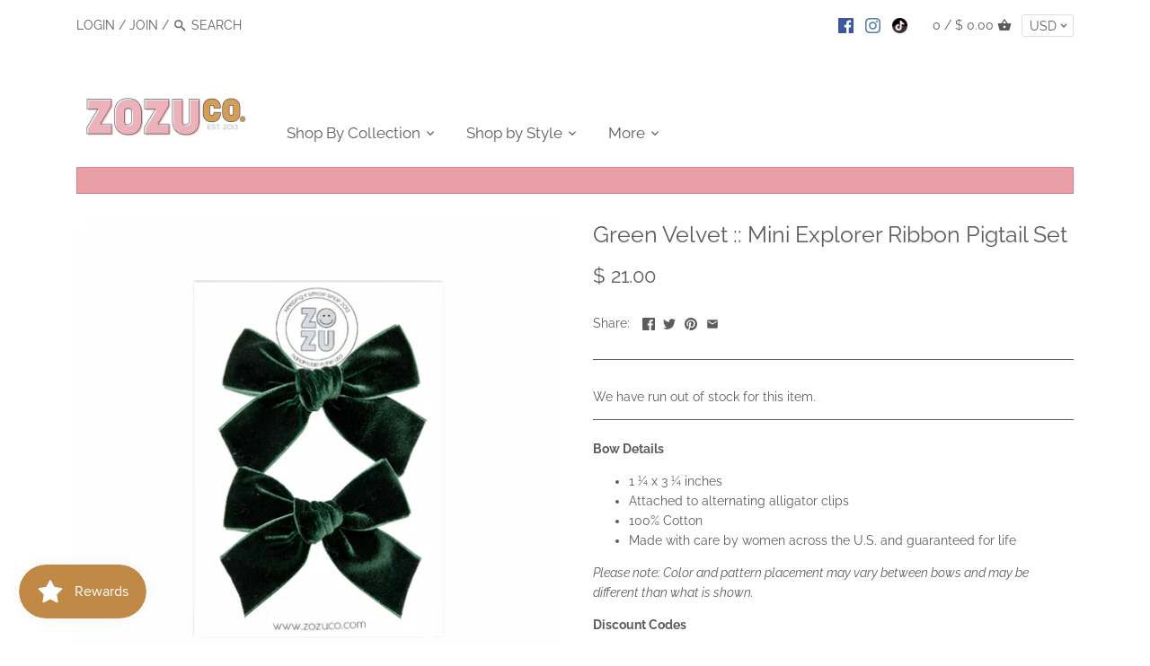

--- FILE ---
content_type: text/css
request_url: https://zozuco.com/cdn/shop/t/25/assets/bold-upsell-custom.css?v=150135899998303055901690522111
body_size: -713
content:
/*# sourceMappingURL=/cdn/shop/t/25/assets/bold-upsell-custom.css.map?v=150135899998303055901690522111 */


--- FILE ---
content_type: text/javascript; charset=utf-8
request_url: https://zozuco.com/products/green-velvet-mini-explorer-ribbon-pigtail-set.js
body_size: 371
content:
{"id":7974076055837,"title":"Green Velvet :: Mini Explorer Ribbon Pigtail Set","handle":"green-velvet-mini-explorer-ribbon-pigtail-set","description":"\u003cmeta charset=\"utf-8\"\u003e\n\u003cp\u003e\u003cb\u003eBow Details\u003c\/b\u003e\u003cbr\u003e\u003c\/p\u003e\n\u003cul\u003e\n\u003cli\u003e\u003cspan\u003e1 ¼ x 3 ¼ inches\u003c\/span\u003e\u003c\/li\u003e\n\u003cli\u003e\u003cspan\u003eAttached to alternating alligator clips\u003c\/span\u003e\u003c\/li\u003e\n\u003cli\u003e\u003cspan\u003e100% Cotton\u003c\/span\u003e\u003c\/li\u003e\n\u003cli\u003e\u003cspan\u003eMade with care by women across the U.S. and guaranteed for life\u003c\/span\u003e\u003c\/li\u003e\n\u003c\/ul\u003e\n\u003cp\u003e\u003ci\u003e\u003cspan\u003ePlease note: Color and pattern placement may vary between bows and may be different than what is shown.\u003c\/span\u003e\u003c\/i\u003e\u003c\/p\u003e\n\u003cp\u003e\u003cb\u003eDiscount Codes\u003c\/b\u003e\u003c\/p\u003e\n\u003cspan\u003eBuying multiple items? Check out our \u003c\/span\u003e\u003cspan style=\"color: #0000ff;\"\u003e\u003ca href=\"https:\/\/www.zozubaby.com\/pages\/discount-codes\" style=\"color: #0000ff;\"\u003eDiscount Codes\u003c\/a\u003e\u003c\/span\u003e\u003cspan\u003e page for instant savings!\u003c\/span\u003e","published_at":"2022-10-25T23:30:46-06:00","created_at":"2022-10-25T23:30:46-06:00","vendor":"ZoZu Baby","type":"Pigtail Set","tags":["bow","Bows","Explorer","holiday22","Pigtails"],"price":2100,"price_min":2100,"price_max":2100,"available":false,"price_varies":false,"compare_at_price":null,"compare_at_price_min":0,"compare_at_price_max":0,"compare_at_price_varies":false,"variants":[{"id":43672822743325,"title":"Default Title","option1":"Default Title","option2":null,"option3":null,"sku":null,"requires_shipping":true,"taxable":true,"featured_image":null,"available":false,"name":"Green Velvet :: Mini Explorer Ribbon Pigtail Set","public_title":null,"options":["Default Title"],"price":2100,"weight":28,"compare_at_price":null,"inventory_quantity":0,"inventory_management":"shopify","inventory_policy":"deny","barcode":null,"requires_selling_plan":false,"selling_plan_allocations":[]}],"images":["\/\/cdn.shopify.com\/s\/files\/1\/0811\/7755\/products\/ADF403CB-7599-4554-A32E-D242ED2F3097.png?v=1666762255"],"featured_image":"\/\/cdn.shopify.com\/s\/files\/1\/0811\/7755\/products\/ADF403CB-7599-4554-A32E-D242ED2F3097.png?v=1666762255","options":[{"name":"Title","position":1,"values":["Default Title"]}],"url":"\/products\/green-velvet-mini-explorer-ribbon-pigtail-set","media":[{"alt":null,"id":32090900660509,"position":1,"preview_image":{"aspect_ratio":1.0,"height":1080,"width":1080,"src":"https:\/\/cdn.shopify.com\/s\/files\/1\/0811\/7755\/products\/ADF403CB-7599-4554-A32E-D242ED2F3097.png?v=1666762255"},"aspect_ratio":1.0,"height":1080,"media_type":"image","src":"https:\/\/cdn.shopify.com\/s\/files\/1\/0811\/7755\/products\/ADF403CB-7599-4554-A32E-D242ED2F3097.png?v=1666762255","width":1080}],"requires_selling_plan":false,"selling_plan_groups":[]}